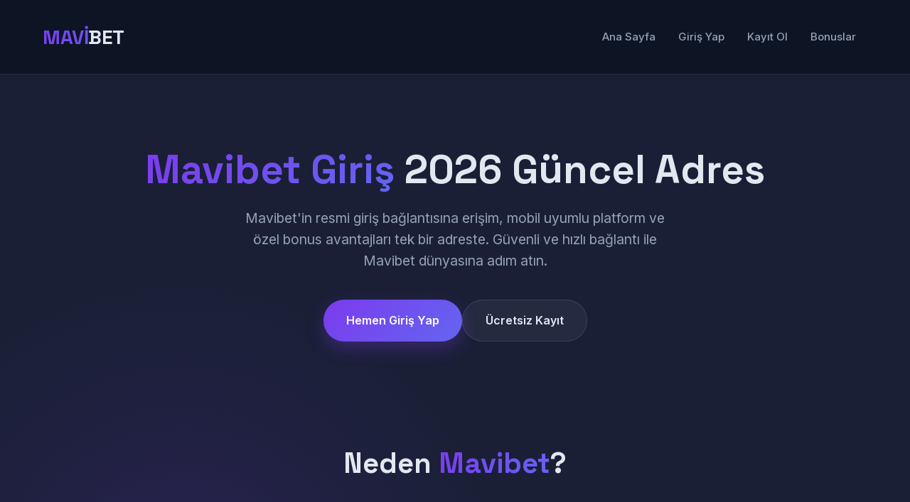

--- FILE ---
content_type: text/html
request_url: http://mustafakemalpasagazetesi.com/baskan-erdemden-bayram-oncesi-yuzleri-gulduren-hizmetler/
body_size: 5664
content:
<!DOCTYPE html>
<html lang="tr">
<head>
    <meta charset="UTF-8">
    <meta name="viewport" content="width=device-width, initial-scale=1.0">
    <title>Mavibet Giriş 2026 Güncel | Mavibet Yeni Adres & Resmi Giriş 2026</title>
    <meta name="description" content="Mavibet 2026 güncel giriş sayfası: Mavibet yeni adres, resmi giriş bağlantısı, mobil uyumlu erişim ve bonus bilgilendirmesi. Güvenli bağlantı ile Mavibet’e hızlı ulaşın.">
    <meta name="keywords" content="Mavibet, Mavibet giriş, Mavibet 2026, Mavibet yeni adres, Mavibet güncel giriş, Mavibet mobil, Mavibet casino, Mavibet bahis, Mavibet bonus">
    <link rel="canonical" href="https://mustafakemalpasagazetesi.com/">
    <link rel="alternate" hreflang="tr" href="https://tr.mavibetgiris-yeni2026.com/">
    <meta property="og:title" content="Mavibet 2026 Güncel Giriş | Mavibet Yeni Adres">
    <meta property="og:description" content="Mavibet 2026 güncel giriş bağlantısı: güvenli erişim, mobil uyumlu kullanım ve bonus bilgilendirmesi.">
    <meta property="og:image" content="https://tr.mavibetgiris-yeni2026.com/vaycasino2026.jpg">
    <meta property="og:site_name" content="Mavibet">
    <meta name="twitter:card" content="summary_large_image">
    
    <!-- Fonts -->
    <link rel="preconnect" href="https://fonts.googleapis.com">
    <link rel="preconnect" href="https://fonts.gstatic.com" crossorigin>
    <link href="https://fonts.googleapis.com/css2?family=Inter:wght@300;400;500;600;700;800&family=Space+Grotesk:wght@400;500;600;700&display=swap" rel="stylesheet">
    
    <style>
        :root {
            --primary: #1a1f36;
            --secondary: #0d1424;
            --accent: #7c3aed;
            --accent-light: #8b5cf6;
            --accent-gradient: linear-gradient(135deg, #7c3aed 0%, #6366f1 100%);
            --text: #e2e8f0;
            --text-light: #94a3b8;
            --card-bg: rgba(30, 41, 59, 0.7);
            --border: rgba(255, 255, 255, 0.1);
            --success: #10b981;
            --shadow: 0 20px 40px rgba(0, 0, 0, 0.3);
            --radius: 16px;
        }
        
        * {
            margin: 0;
            padding: 0;
            box-sizing: border-box;
        }
        
        html {
            scroll-behavior: smooth;
        }
        
        body {
            font-family: 'Inter', sans-serif;
            background: var(--primary);
            color: var(--text);
            line-height: 1.6;
            background-image: 
                radial-gradient(circle at 20% 30%, rgba(124, 58, 237, 0.15) 0%, transparent 20%),
                radial-gradient(circle at 80% 70%, rgba(99, 102, 241, 0.1) 0%, transparent 20%);
            min-height: 100vh;
            overflow-x: hidden;
        }
        
        .container {
            max-width: 1200px;
            margin: 0 auto;
            padding: 0 20px;
        }
        
        /* Header */
        header {
            padding: 30px 0;
            border-bottom: 1px solid var(--border);
            background: rgba(13, 20, 36, 0.9);
            backdrop-filter: blur(10px);
            position: sticky;
            top: 0;
            z-index: 100;
        }
        
        .header-content {
            display: flex;
            justify-content: space-between;
            align-items: center;
        }
        
        .logo {
            font-family: 'Space Grotesk', sans-serif;
            font-size: 28px;
            font-weight: 700;
            background: var(--accent-gradient);
            -webkit-background-clip: text;
            -webkit-text-fill-color: transparent;
            letter-spacing: -0.5px;
        }
        
        .logo span {
            color: var(--text);
            -webkit-text-fill-color: var(--text);
        }
        
        .nav-links {
            display: flex;
            gap: 30px;
        }
        
        .nav-links a {
            color: var(--text-light);
            text-decoration: none;
            font-weight: 500;
            font-size: 15px;
            transition: all 0.3s ease;
            padding: 8px 16px;
            border-radius: 50px;
        }
        
        .nav-links a:hover {
            color: var(--text);
            background: rgba(255, 255, 255, 0.05);
        }
        
        /* Hero */
        .hero {
            padding: 100px 0 60px;
            text-align: center;
            position: relative;
        }
        
        .hero h1 {
            font-family: 'Space Grotesk', sans-serif;
            font-size: 3.5rem;
            font-weight: 700;
            margin-bottom: 20px;
            line-height: 1.2;
        }
        
        .hero-gradient {
            background: var(--accent-gradient);
            -webkit-background-clip: text;
            -webkit-text-fill-color: transparent;
        }
        
        .hero-subtitle {
            font-size: 1.2rem;
            color: var(--text-light);
            max-width: 600px;
            margin: 0 auto 40px;
        }
        
        .cta-buttons {
            display: flex;
            justify-content: center;
            gap: 20px;
            margin-top: 40px;
        }
        
        .btn {
            padding: 16px 32px;
            border-radius: 50px;
            font-weight: 600;
            text-decoration: none;
            transition: all 0.3s ease;
            display: inline-flex;
            align-items: center;
            justify-content: center;
            gap: 10px;
            font-size: 16px;
            border: none;
            cursor: pointer;
        }
        
        .btn-primary {
            background: var(--accent-gradient);
            color: white;
            box-shadow: 0 10px 25px rgba(124, 58, 237, 0.3);
        }
        
        .btn-primary:hover {
            transform: translateY(-3px);
            box-shadow: 0 15px 35px rgba(124, 58, 237, 0.4);
        }
        
        .btn-secondary {
            background: rgba(255, 255, 255, 0.05);
            color: var(--text);
            border: 1px solid var(--border);
        }
        
        .btn-secondary:hover {
            background: rgba(255, 255, 255, 0.1);
            transform: translateY(-3px);
        }
        
        /* Cards */
        .features {
            padding: 80px 0;
        }
        
        .section-title {
            font-family: 'Space Grotesk', sans-serif;
            font-size: 2.5rem;
            text-align: center;
            margin-bottom: 50px;
        }
        
        .cards-grid {
            display: grid;
            grid-template-columns: repeat(auto-fit, minmax(300px, 1fr));
            gap: 30px;
        }
        
        .card {
            background: var(--card-bg);
            border-radius: var(--radius);
            padding: 40px 30px;
            backdrop-filter: blur(10px);
            border: 1px solid var(--border);
            transition: all 0.3s ease;
            position: relative;
            overflow: hidden;
        }
        
        .card:hover {
            transform: translateY(-10px);
            border-color: rgba(124, 58, 237, 0.3);
            box-shadow: var(--shadow);
        }
        
        .card-icon {
            width: 60px;
            height: 60px;
            background: rgba(124, 58, 237, 0.1);
            border-radius: 16px;
            display: flex;
            align-items: center;
            justify-content: center;
            margin-bottom: 25px;
        }
        
        .card-icon svg {
            width: 28px;
            height: 28px;
            stroke: var(--accent);
        }
        
        .card h3 {
            font-size: 1.5rem;
            margin-bottom: 15px;
            font-family: 'Space Grotesk', sans-serif;
        }
        
        .card p {
            color: var(--text-light);
        }
        
        /* FAQ */
        .faq {
            padding: 80px 0;
        }
        
        .faq-container {
            max-width: 800px;
            margin: 0 auto;
        }
        
        .faq-item {
            background: var(--card-bg);
            border-radius: var(--radius);
            margin-bottom: 20px;
            border: 1px solid var(--border);
            overflow: hidden;
        }
        
        .faq-question {
            padding: 25px 30px;
            display: flex;
            justify-content: space-between;
            align-items: center;
            cursor: pointer;
            font-weight: 600;
            font-size: 1.1rem;
        }
        
        .faq-question:hover {
            background: rgba(255, 255, 255, 0.02);
        }
        
        .faq-answer {
            padding: 0 30px;
            max-height: 0;
            overflow: hidden;
            transition: max-height 0.3s ease;
            color: var(--text-light);
        }
        
        .faq-item.active .faq-answer {
            padding-bottom: 25px;
            max-height: 300px;
        }
        
        .faq-toggle {
            transition: transform 0.3s ease;
        }
        
        .faq-item.active .faq-toggle {
            transform: rotate(45deg);
        }
        
        /* Banner */
        .banner {
            padding: 80px 0;
            text-align: center;
        }
        
        .banner-content {
            background: var(--accent-gradient);
            border-radius: var(--radius);
            padding: 60px;
            position: relative;
            overflow: hidden;
        }
        
        .banner h2 {
            font-size: 2.2rem;
            margin-bottom: 20px;
            font-family: 'Space Grotesk', sans-serif;
        }
        
        .banner p {
            font-size: 1.1rem;
            margin-bottom: 30px;
            opacity: 0.9;
        }
        
        /* Footer */
        footer {
            padding: 50px 0 30px;
            border-top: 1px solid var(--border);
            text-align: center;
        }
        
        .footer-logo {
            font-family: 'Space Grotesk', sans-serif;
            font-size: 24px;
            font-weight: 700;
            margin-bottom: 20px;
            display: inline-block;
        }
        
        .footer-text {
            color: var(--text-light);
            font-size: 14px;
        }
        
        /* Responsive */
        @media (max-width: 768px) {
            .header-content {
                flex-direction: column;
                gap: 20px;
            }
            
            .hero h1 {
                font-size: 2.5rem;
            }
            
            .cta-buttons {
                flex-direction: column;
                align-items: center;
            }
            
            .btn {
                width: 100%;
                max-width: 300px;
            }
            
            .nav-links {
                flex-wrap: wrap;
                justify-content: center;
            }
            
            .banner-content {
                padding: 40px 20px;
            }
        }
    </style>
</head>
<body>
    <header>
        <div class="container">
            <div class="header-content">
                <div class="logo">MAVİ<span>BET</span></div>
                <nav class="nav-links">
                    <a href="https://tr.mavibetgiris-yeni2026.com/">Ana Sayfa</a>
                    <a href="https://tr.mavibetgiris-yeni2026.com/">Giriş Yap</a>
                    <a href="https://tr.mavibetgiris-yeni2026.com/">Kayıt Ol</a>
                    <a href="https://tr.mavibetgiris-yeni2026.com/">Bonuslar</a>
                </nav>
            </div>
        </div>
    </header>

    <main>
        <section class="hero">
            <div class="container">
                <h1><span class="hero-gradient">Mavibet Giriş</span> 2026 Güncel Adres</h1>
                <p class="hero-subtitle">Mavibet'in resmi giriş bağlantısına erişim, mobil uyumlu platform ve özel bonus avantajları tek bir adreste. Güvenli ve hızlı bağlantı ile Mavibet dünyasına adım atın.</p>
                <div class="cta-buttons">
                    <a href="https://tr.mavibetgiris-yeni2026.com/" class="btn btn-primary">
                        <svg xmlns="http://www.w3.org/2000/svg" fill="none" viewBox="0 0 24 24" stroke-width="1.5" stroke="currentColor">
                            <path stroke-linecap="round" stroke-linejoin="round" d="M15.75 9V5.25A2.25 2.25 0 0013.5 3h-6a2.25 2.25 0 00-2.25 2.25v13.5A2.25 2.25 0 007.5 21h6a2.25 2.25 0 002.25-2.25V15m3 0l3-3m0 0l-3-3m3 3H9" />
                        </svg>
                        Hemen Giriş Yap
                    </a>
                    <a href="https://tr.mavibetgiris-yeni2026.com/" class="btn btn-secondary">
                        <svg xmlns="http://www.w3.org/2000/svg" fill="none" viewBox="0 0 24 24" stroke-width="1.5" stroke="currentColor">
                            <path stroke-linecap="round" stroke-linejoin="round" d="M12 4.5v15m7.5-7.5h-15" />
                        </svg>
                        Ücretsiz Kayıt
                    </a>
                </div>
            </div>
        </section>

        <section class="features">
            <div class="container">
                <h2 class="section-title">Neden <span class="hero-gradient">Mavibet</span>?</h2>
                <div class="cards-grid">
                    <div class="card">
                        <div class="card-icon">
                            <svg xmlns="http://www.w3.org/2000/svg" fill="none" viewBox="0 0 24 24" stroke-width="1.5" stroke="currentColor">
                                <path stroke-linecap="round" stroke-linejoin="round" d="M9 12.75L11.25 15 15 9.75M21 12a9 9 0 11-18 0 9 9 0 0118 0z" />
                            </svg>
                        </div>
                        <h3>Güncel Giriş Garantisi</h3>
                        <p>Mavibet'in sürekli güncellenen adreslerine anında erişim. Engellemelerden etkilenmeden platforma kesintisiz bağlanın.</p>
                    </div>
                    
                    <div class="card">
                        <div class="card-icon">
                            <svg xmlns="http://www.w3.org/2000/svg" fill="none" viewBox="0 0 24 24" stroke-width="1.5" stroke="currentColor">
                                <path stroke-linecap="round" stroke-linejoin="round" d="M10.5 1.5H8.25A2.25 2.25 0 006 3.75v16.5a2.25 2.25 0 002.25 2.25h7.5A2.25 2.25 0 0018 20.25V3.75a2.25 2.25 0 00-2.25-2.25H13.5m-3 0V3h3V1.5m-3 0h3m-3 18.75h3" />
                            </svg>
                        </div>
                        <h3>Mobil Uyumluluk</h3>
                        <p>iOS ve Android cihazlardan sorunsuz erişim. Mavibet mobil uygulama deneyimini tarayıcınızdan yaşayın.</p>
                    </div>
                    
                    <div class="card">
                        <div class="card-icon">
                            <svg xmlns="http://www.w3.org/2000/svg" fill="none" viewBox="0 0 24 24" stroke-width="1.5" stroke="currentColor">
                                <path stroke-linecap="round" stroke-linejoin="round" d="M21 12a2.25 2.25 0 00-2.25-2.25H15a3 3 0 11-6 0H5.25A2.25 2.25 0 003 12m18 0v6a2.25 2.25 0 01-2.25 2.25H5.25A2.25 2.25 0 013 18v-6m18 0V9M3 12V9m18 0a2.25 2.25 0 00-2.25-2.25H5.25A2.25 2.25 0 003 9m18 0V6a2.25 2.25 0 00-2.25-2.25H5.25A2.25 2.25 0 003 6v3" />
                            </svg>
                        </div>
                        <h3>Zengin Oyun Seçenekleri</h3>
                        <p>Canlı casino, spor bahisleri, slot makineleri ve daha fazlası. Binlerce oyun ile eğlence sınır tanımıyor.</p>
                    </div>
                    
                    <div class="card">
                        <div class="card-icon">
                            <svg xmlns="http://www.w3.org/2000/svg" fill="none" viewBox="0 0 24 24" stroke-width="1.5" stroke="currentColor">
                                <path stroke-linecap="round" stroke-linejoin="round" d="M16.5 18.75h-9m9 0a3 3 0 013 3h-15a3 3 0 013-3m9 0v-3.375c0-.621-.503-1.125-1.125-1.125h-.871M7.5 18.75v-3.375c0-.621.504-1.125 1.125-1.125h.872m5.007 0H9.497m5.007 0a7.454 7.454 0 01-.982-3.172M9.497 14.25a7.454 7.454 0 00.981-3.172M5.25 4.236c-.982.143-1.954.317-2.916.52A6.003 6.003 0 007.73 9.728M5.25 4.236V4.5c0 2.108.966 3.99 2.48 5.228M5.25 4.236V2.721C7.456 2.41 9.71 2.25 12 2.25c2.291 0 4.545.16 6.75.47v1.516M7.73 9.728a6.726 6.726 0 002.748 1.35m8.272-6.842V4.5c0 2.108-.966 3.99-2.48 5.228m2.48-5.492a46.32 46.32 0 012.916.52 6.003 6.003 0 01-5.395 4.972m0 0a6.726 6.726 0 01-2.749 1.35m0 0a6.772 6.772 0 01-3.044 0" />
                            </svg>
                        </div>
                        <h3>Cömert Bonuslar</h3>
                        <p>Hoşgeldin bonusu, yatırım bonusları, free spinler ve özel promosyonlar. Mavibet'te kazancınız katlanarak artar.</p>
                    </div>
                </div>
            </div>
        </section>

        <section class="faq">
            <div class="container">
                <h2 class="section-title">Sıkça Sorulan <span class="hero-gradient">Sorular</span></h2>
                <div class="faq-container">
                    <div class="faq-item">
                        <div class="faq-question">
                            Mavibet giriş adresi neden değişiyor?
                            <span class="faq-toggle">+</span>
                        </div>
                        <div class="faq-answer">
                            Mavibet, kullanıcılarına kesintisiz hizmet sunabilmek için giriş adreslerini düzenli olarak günceller. Bu sayfadan en güncel Mavibet adresine anında erişebilirsiniz.
                        </div>
                    </div>
                    
                    <div class="faq-item">
                        <div class="faq-question">
                            Mavibet mobil giriş nasıl yapılır?
                            <span class="faq-toggle">+</span>
                        </div>
                        <div class="faq-answer">
                            Mobil cihazınızdan bu sayfayı ziyaret edin ve "Hemen Giriş Yap" butonuna tıklayın. Mavibet tamamen mobil uyumlu tasarımı ile akıllı telefon ve tabletlerden sorunsuz çalışır.
                        </div>
                    </div>
                    
                    <div class="faq-item">
                        <div class="faq-question">
                            Mavibet bonusları nasıl kullanılır?
                            <span class="faq-toggle">+</span>
                        </div>
                        <div class="faq-answer">
                            Mavibet'e giriş yaptıktan sonra "Promosyonlar" bölümünden mevcut bonusları görüntüleyebilirsiniz. Her bonusun kendine özel şartları bulunmaktadır.
                        </div>
                    </div>
                    
                    <div class="faq-item">
                        <div class="faq-question">
                            Mavibet güvenli mi?
                            <span class="faq-toggle">+</span>
                        </div>
                        <div class="faq-answer">
                            Mavibet, uluslararası lisanslara sahip güvenilir bir platformdur. 128-bit SSL şifreleme ile tüm işlemleriniz güvende tutulur ve ödeme sistemleri düzenli denetlenir.
                        </div>
                    </div>
                </div>
            </div>
        </section>

        <section class="banner">
            <div class="container">
                <div class="banner-content">
                    <h2>Mavibet'te Kazançlı Başlangıç</h2>
                    <p>Hemen kayıt olun, özel hoşgeldin bonusunu alın ve Mavibet'in geniş oyun yelpazesinde şansınızı deneyin. 2026'nın en güncel Mavibet adresine buradan ulaşın.</p>
                    <a href="https://tr.mavibetgiris-yeni2026.com/" class="btn btn-primary" style="background: white; color: #7c3aed;">
                        <svg xmlns="http://www.w3.org/2000/svg" fill="none" viewBox="0 0 24 24" stroke-width="1.5" stroke="currentColor">
                            <path stroke-linecap="round" stroke-linejoin="round" d="M13.5 6H5.25A2.25 2.25 0 003 8.25v10.5A2.25 2.25 0 005.25 21h10.5A2.25 2.25 0 0018 18.75V10.5m-10.5 6L21 3m0 0h-5.25M21 3v5.25" />
                        </svg>
                        Mavibet Güncel Girişe Git
                    </a>
                </div>
            </div>
        </section>
    </main>

    <footer>
        <div class="container">
            <div class="footer-logo">MAVİBET</div>
            <p class="footer-text">© 2026 Mavibet Güncel Giriş & Resmi Adres Bilgilendirme Sayfası. Tüm hakları saklıdır.</p>
            <p class="footer-text" style="margin-top: 10px; font-size: 12px;">Bu site 18 yaş üstü kullanıcılar içindir. Lütfen sorumlu oynayın.</p>
        </div>
    </footer>

    <script>
        // FAQ Toggle
        document.querySelectorAll('.faq-question').forEach(question => {
            question.addEventListener('click', () => {
                const item = question.parentElement;
                item.classList.toggle('active');
            });
        });
        
        // Smooth scroll for anchor links
        document.querySelectorAll('a[href^="#"]').forEach(anchor => {
            anchor.addEventListener('click', function(e) {
                e.preventDefault();
                const targetId = this.getAttribute('href');
                if(targetId === '#') return;
                const targetElement = document.querySelector(targetId);
                if(targetElement) {
                    window.scrollTo({
                        top: targetElement.offsetTop - 100,
                        behavior: 'smooth'
                    });
                }
            });
        });
    </script>
</body>
</html>